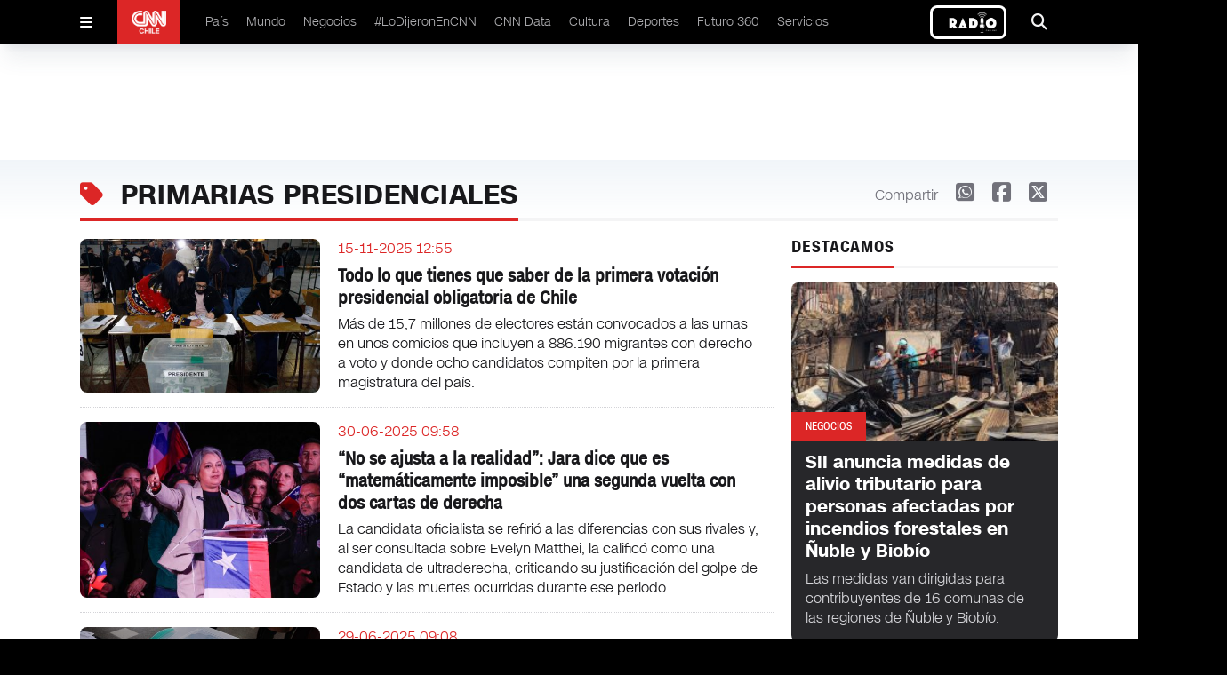

--- FILE ---
content_type: text/html; charset=UTF-8
request_url: https://www.cnnchile.com/tag/primarias-presidenciales/
body_size: 11645
content:
























































  























<!-- home,single,categories new templates -->


	



	






	
    
	
	






  

 	


























<!DOCTYPE html>
<html lang="en">

<head>
  <meta http-equiv="Content-Security-Policy" content="media-src * blob:;">
  <meta charset="UTF-8" />
  <meta name="viewport" content="width=device-width, initial-scale=1.0" />

  <link rel="stylesheet" href="/_templatesB/desktop/includes/assets/main.min.css?v=1.1.27">
  <link rel="stylesheet" href="https://cdnjs.cloudflare.com/ajax/libs/font-awesome/6.5.2/css/all.min.css" integrity="sha512-SnH5WK+bZxgPHs44uWIX+LLJAJ9/2PkPKZ5QiAj6Ta86w+fsb2TkcmfRyVX3pBnMFcV7oQPJkl9QevSCWr3W6A==" crossorigin="anonymous" referrerpolicy="no-referrer" />
  
  
  

  

  
  

  

    <title>CNN Chile</title>
    <meta name="description" content="Sigue la actualidad a través del portal de noticias de CNN Chile.">
    <meta name="author" content='CNN Chile' >
    <meta name="robots" content="nofollow">

    <!-- CARDS FACEBOOK -->
    <meta property="fb:app_id" content="331688796889910" />
    <meta property="og:locale" content="es_LA" />
    <meta property="article:author" content="https://www.facebook.com/cnnchile" />
    <meta property="og:type" content="article" />
    <meta property="og:image" content="https://www.cnnchile.com/_templates/globals/img/logo.png" />
    <meta property="fb:pages" content="" />
    <meta property="og:image:width" content="740" />
    <meta property="og:image:height" content="430" />
    <meta property="og:title" content="CNN Chile" />
    <meta property="og:description" content="Sigue la actualidad a través del portal de noticias de CNN Chile." />
    <meta property="og:url" content='https://www.cnnchile.com' />
    <meta property="og:site_name" content='CNN Chile' />
    <!-- CARDS TWITTER -->
    <meta name="twitter:card" content="summary_large_image"/>
    <meta name="twitter:description" content="Sigue la actualidad a través del portal de noticias de CNN Chile."/>
    <meta name="twitter:title" content="CNN Chile"/>
    <meta name="twitter:site" content="@CNNChile"/>
    <meta name="twitter:image:src" content="https://www.cnnchile.com/_templates/globals/img/logo.png"/>
    <meta name="twitter:creator" content="@CNNChile"/>

    <script type="application/ld+json">
      {
        "@context": "http://schema.org",
        "@type": "Organization",
        "url": "https://www.cnnchile.com",
        "logo": "https://www.cnnchile.com/_templatesB/desktop/includes/img/amp/logo.png",
        "sameAs": [
            "https://www.facebook.com/cnnchile",
            "https://www.instagram.com/cnnchile/",
            "https://twitter.com/cnnchile",
            "https://www.youtube.com/user/cnnchile"
          ]
      }
    </script>

  

  <meta name="google-adsense-account" content="ca-pub-7457155067339021">

  

  
    <link rel="next" href="https://www.cnnchile.com/tag/primarias-presidenciales/page/2/" />
  
  

  <meta name="theme-color" content="#CA0000">

  <!--Favicon--->
  <link rel="apple-touch-icon" sizes="57x57" href='/_templatesB/globals/img/favicon/apple-icon-57x57.png'>
  <!--<link rel="apple-touch-icon" sizes="60x60" href='/_templatesB/globals/img/favicon/apple-icon-60x60.png'>--><!--No esta en el sitio-->
  <link rel="apple-touch-icon" sizes="72x72" href='/_templatesB/globals/img/favicon/apple-icon-72x72.png'>
  <link rel="apple-touch-icon" sizes="76x76" href='/_templatesB/globals/img/favicon/apple-icon-76x76.png'>
  <link rel="apple-touch-icon" sizes="114x114" href='/_templatesB/globals/img/favicon/apple-icon-114x114.png'>
  <link rel="apple-touch-icon" sizes="120x120" href='/_templatesB/globals/img/favicon/apple-icon-120x120.png'>
  <link rel="apple-touch-icon" sizes="144x144" href='/_templatesB/globals/img/favicon/apple-icon-144x144.png'>
  <link rel="apple-touch-icon" sizes="152x152" href='/_templatesB/globals/img/favicon/apple-icon-152x152.png'>
  <link rel="apple-touch-icon" sizes="180x180" href='/_templatesB/globals/img/favicon/apple-icon-180x180.png'>
  <link rel="icon" type="image/png" sizes="192x192" href='/_templatesB/globals/img/favicon/android-icon-192x192.png'>
  <link rel="icon" type="image/png" sizes="32x32" href='/_templatesB/globals/img/favicon/favicon-32x32.png'>
  <link rel="icon" type="image/png" sizes="96x96" href='/_templatesB/globals/img/favicon/favicon-96x96.png'>
  <link rel="icon" type="image/png" sizes="16x16" href='/_templatesB/globals/img/favicon/favicon-16x16.png'>
  <link rel="manifest" href='/_templatesB/globals/img/favicon/manifest.json'>
  <meta name="msapplication-TileColor" content="#ffffff">
  <meta name="msapplication-TileImage" content='/_templatesB/globals/img/favicon/ms-icon-144x144.png'>
  <!-- <meta http-equiv="Content-Security-Policy" content="media-src 'self' blob:;"> -->
  
  

  <script src="https://securepubads.g.doubleclick.net/tag/js/gpt.js"></script>

  <!-- <script src=https://cnt.trvdp.com/js/2287/14631.js></script> -->


  <script>
    try{
        var related_count_post = [];
        related_count_post     = related_count_post.length;
        related_count_post     = related_count_post+1;//agregamos el post inicial (no viene en el json)
    }catch(err){
        related_count_post = 1;
    }
</script>


    <!---- CNN Chile: Section Front ----->
    <script>
        var dfp_metadata = {
            "domain" : "cnnchile.com",
            "platform" : "web",
            "region" : "latam",
            "country" : "chile",
            "brand" : "cnn",
            "previouspage" : "",
            "pageviewevent" : 1,
            "trackAction" : [],

            "contenttype": "other" 
        };
        dfp_metadata.trackAction.push({
            "type" : "pageview",
            "data" : {
                "domain" : "cnnchile.com",
                "platform" : "web",
                "region" : "latam",
                "country" : "chile",
                "brand" : "cnn",
                "previouspage" : "",
                "pageviewevent" : 1,
                "pageName" : "cnnchile.com/primarias-presidenciales/",
                "section" : "tag",
                "subsection" : "primarias-presidenciales",
                "contenttype" : "tag page",
                "contenttitle" : "primarias-presidenciales",
                "contentid" : "34325562"
            }
        });
    </script>




  

  <!-- GTM TURNER -->
  <script class="optanon-category-pf">(function(w,d,s,l,i){w[l]=w[l]||[];w[l].push({'gtm.start':
  new Date().getTime(),event:'gtm.js'});var f=d.getElementsByTagName(s)[0],
  j=d.createElement(s),dl=l!='dataLayer'?'&l='+l:'';j.async=true;j.src=
  'https://www.googletagmanager.com/gtm.js?id='+i+dl;f.parentNode.insertBefore(j,f);
  })(window,document,'script','dataLayer','GTM-5X9L3GZ');</script>
  <!-- End GTM TURNER -->

  <!-- Google Tag Manager -->
  <script>(function(w,d,s,l,i){w[l]=w[l]||[];w[l].push({'gtm.start':
  new Date().getTime(),event:'gtm.js'});var f=d.getElementsByTagName(s)[0],
  j=d.createElement(s),dl=l!='dataLayer'?'&l='+l:'';j.async=true;j.src=
  'https://www.googletagmanager.com/gtm.js?id='+i+dl;f.parentNode.insertBefore(j,f);
  })(window,document,'script','dataLayer','GTM-PBK3VP8V');</script>
  <!-- End Google Tag Manager -->

  

  <!-- Begin comScore Tag -->
  <script>
    var _comscore = _comscore || [];
    _comscore.push({
    c1: "2", c2: "6035711",
    options: {
        enableFirstPartyCookie: true,
        bypassUserConsentRequirementFor1PCookie: true
        }
    });
    (function() {
    var s = document.createElement("script"), el = document.getElementsByTagName("script")[0]; s.async = true;
    s.src = "https://sb.scorecardresearch.com/cs/6035711/beacon.js";
    el.parentNode.insertBefore(s, el);
    })();
  </script>





<!-- End comScore Tag -->

  <style>
    .responsive-video {
      height: 0;
      overflow: hidden;
      padding-bottom: 56.25%;
      position: relative;
    }
    .responsive-video embed, .responsive-video iframe, .responsive-video object, .responsive-video video {
      position: absolute;
      top: 0;
      left: 0;
      border: 0;
      width: 100%;
      height: 100%;
    }
    .u-text-uppercase{text-transform:uppercase!important}.u-text-capitalize{text-transform:capitalize!important}.u-text-italic{font-style:italic!important}
    iframe[src*="youtube"] { max-width: 100%; height: auto; aspect-ratio: 16/9;  }
    main .article-details .author .share .fa-square-x-twitter { font-size: 1.25rem; line-height: 1.75rem; cursor: pointer; }
    main .article-details .author .share .fa-square-x-twitter:hover { --tw-text-opacity: 1; color: #000;  }

    .the-single-box {
      border-top: 10px solid #282828;
      color: #282828;
      margin-bottom: 25px;
      margin-top: 25px;
    }
    .the-single-box__header {
      padding-bottom: 16px;
      padding-top: 16px;
    }
    .the-single-box__title {
      font-size: 24px;
      font-size: 1.5rem;
      font-weight: 700;
      margin-bottom: 20px;
      margin-top: 0;
      text-transform: uppercase;
    }
    .the-single-box__body {
      background-color: #eeeeed;
      padding: 30px 20px;
    }
    .the-single-box__subtitle {
      font-size: 27px;
      font-size: 1.6875rem;
      margin-bottom: 0;
      margin-top: 0;
    }
    .the-single-box__text>:first-child {
      margin-top: 0;
    }

    .the-single-box__text p {
      margin-bottom: 10px;
      margin-top: 10px;
      max-width: 100%;
    }
    #skyscraper-left,#skyscraper-right,main .content-ad-slot .slot {
      background-color: inherit;
    }
    main .content-ad-slot .slot,.ad_slot {
      height: auto;
    }
    @media (min-width: 640px){
      main .content-ad-slot .slot {
        height: auto;
      }
    }

    .wp-caption {
      max-width: 100% !important;
      width: 100% !important;
    }
    .u-bag{
      pointer-events: auto;
      width: -moz-fit-content;
      width: fit-content;
      border-radius: .375rem;
      --tw-bg-opacity: 1;
      background-color: rgb(220 38 38 / var(--tw-bg-opacity));
      padding: .375rem .75rem;
      font-family: cnn-sc-regular, sans-serif;
      font-size: .75rem;
      line-height: 1rem;
      --tw-text-opacity: 1;
      color: rgb(255 255 255 / var(--tw-text-opacity));
    }

    article .h2, main .article article h2, main .article-image .background article h2, main .article-list .poster-small article h2, main .article-dark article p, main .article-list .item article h2, main .article-list .section article p, main .article-dark article h2, main .content-on-air-bg-grid .information-details h2, main .content-on-air-bg-grid .information-details p{
      -webkit-line-clamp: initial !important;
    }

    .main-single-body p{
      margin-top: 1rem;
    }

    .rtb_subcategories{
      display: flex !important;
      flex-wrap: wrap !important;
    }

    .on-air-new {
      border: 3px solid white;
      border-radius: .5em
    }

    .the-single-box{
      border-top: none;
    }


  </style>
</head>

<body>

  <noscript>
    <img src="https://sb.scorecardresearch.com/p?c1=2&amp;c2=6035711&amp;cs_ucfr=1&amp;cv=3.9.1&amp;cj=1">
  </noscript>

  <!-- GTM TURNER  (noscript) -->
  <noscript><iframe src="https://www.googletagmanager.com/ns.html?id=GTM-5X9L3GZ"
  height="0" width="0" style="display:none;visibility:hidden"></iframe></noscript>
  <!-- End GTM TURNER (noscript) -->

  <!-- Google Tag Manager (noscript) -->
  <noscript><iframe src="https://www.googletagmanager.com/ns.html?id=GTM-PBK3VP8V"
    height="0" width="0" style="display:none;visibility:hidden"></iframe></noscript>
  <!-- End Google Tag Manager (noscript) -->

  <div id="fb-root"></div>
  <script>(function(d, s, id) {
    var js, fjs = d.getElementsByTagName(s)[0];
    if (d.getElementById(id)) return;
    js = d.createElement(s); js.id = id;
    js.src = '//connect.facebook.net/es_LA/sdk.js#xfbml=1&version=v2.11&appId=331688796889910';
    fjs.parentNode.insertBefore(js, fjs);
  }(document, 'script', 'facebook-jssdk'));</script>

  
    <div class="ad_slot" template="livebox"></div>
  

  <header id="header" class="site-header">

    <!-- Menu Movil -->
    <div class="mobile" id="mobile-menu">
      <div id="mobile-menu-button">
        <i class="fa-solid fa-bars"></i>
      </div>
      <div class="logo">
        <a href="/">
          <img src="/_templatesB/desktop/includes/image/cnn.png" alt="cnn logo" />
        </a>
      </div>
      
      <div class="on-air-new__wrapper">
        <a class="on-air-new" href="https://live.cnnchile.com/" target="_blank">
          <img src="/_templatesB/desktop/includes/image/radio.jpg" alt="Radio on line" class="on-air-new__image" height="30" />
        </a>
      </div>
          
    </div>

    <!-- Menu Movil Contenido -->
    <div class="mobile-content" id="mobile-menu-content">

      <form action='https://www.cnnchile.com/search/' class="search main-menu__search">
        <input class="main-menu-search__text" type="text" name="s" placeholder="Buscar..." />
        <button class="button" type="submit">
          <i class="fa-solid fa-magnifying-glass"></i>
        </button>
      </form>

      <nav class="menu">
        <div class="item">
          <a href="/pais/">País </a>
        </div>
        <div class="item">
          <a href="/mundo/">Mundo </a>
        </div>
        <div class="item">
          <a href="/negocios/">Negocios </a>
        </div>
        <div class="item">
          <a href="/lodijeronencnn/">#LoDijeronEnCNN  </a>
        </div>
        <div class="item">
          <a href="https://data.cnnchile.com/" target="_blank">CNN Data  </a>
        </div>
        <div class="item">
          <a href="/tag/cnn-tiempo/">CNN Tiempo </a>
        </div>
        <div class="item">
          <a href="/cultura/">Cultura </a>
        </div>
        <div class="item">
          <a href="/deportes/">Deportes </a>
        </div>
        <div class="item">
          <a href="/https://www.futuro360.com/" target="_blank">Futuro 360 </a>
        </div>
        <div class="item">
          <a href="/servicios/">Servicios </a>
        </div>
        <div class="item">
          <a href="/bits/">Bits </a>
        </div>
        <div class="item">
          <a href="/miradas/">Miradas </a>
        </div>
        <div class="item">
          <a href="/opinion/">Opinión</a>
        </div>

        <div class="item">
          <a href="/programas-completos/">Programas completos </a>
        </div>
        <div class="item">
          <a href="/page/en-vivo/">En Vivo </a>
        </div>
      </nav>

      <div class="logo">
        <div class="content">
          <img src="/_templatesB/desktop/includes/image/cnn.png" alt="cnn loog" />
        </div>
      </div>

      <div class="follow">
        Siguenos
      </div>

      <div class="follow-icons">
        <a href='https://www.facebook.com/cnnchile' target="_blank"><i class="fa-brands fa-facebook"></i></a>
        <a href='https://twitter.com/cnnchile' target="_blank"><i class="fa-brands fa-x-twitter"></i></a>
        <a href='https://www.instagram.com/cnnchile/' target="_blank"><i class="fa-brands fa-instagram"></i></a>
        <a href='https://www.youtube.com/user/cnnchile' target="_blank"><i class="fa-brands fa-youtube"></i></a>
      </div>

      <div class="description">
        
        © 2026 CNN Chile. Todos los derechos reservados.<br>
        CNN Sans ™ & © 2016 Cable News Network.
      </div>

    </div>

    <!-- Menu Desktop -->
    <div class="desktop desktop--alt">
      <div id="desktop-menu-button" class="desktop-menu-button">
        <i class="fa-solid fa-bars"></i>
      </div>

      <div class="logo">
        <a href="/"><img src="/_templatesB/desktop/includes/image/cnn.png" alt="cnn logo" /></a>
      </div>

      <nav class="menu">
        <li>
          <a href="/pais/">País </a>
        </li>
        <li>
          <a href="/mundo/">Mundo </a>
        </li>
        <li>
          <a href="/negocios/">Negocios </a>
        </li>
        <li>
          <a href="/lodijeronencnn/">#LoDijeronEnCNN  </a>
        </li>
        <li>
          <a href="https://data.cnnchile.com/" target="_blank">CNN Data  </a>
        </li>
        <li>
          <a href="/cultura/">Cultura </a>
        </li>
        <li>
          <a href="/deportes/">Deportes </a>
        </li>
        <li>
          <a href="https://www.futuro360.com/" target="_blank">Futuro 360 </a>
        </li>
        <li>
          <a href="/servicios/">Servicios </a>
        </li>
        <!-- <li>
          <a href="/opinion/">Opinión</a>
        </li> -->
        <!-- <li>
          <a href="/programas-completos/">Programas completos </a>
        </li> -->
      </nav>

      

      <a class="on-air-new" href="https://live.cnnchile.com/" target="_blank">
        <img src="/_templatesB/desktop/includes/image/radio.jpg" alt="Radio on line" class="on-air-new__image" height="30" />
      </a>


      <div id="desktop-search-ui" class="search-ui">
        <form action='https://www.cnnchile.com/search/' class="main-menu__search">
          <div class="search-text">
            <i class="fa-solid fa-magnifying-glass"></i>
            <input class="appearance-none main-menu-search__text" type="text" name="s" placeholder="Buscar..." />
          </div>
          <button type="submit" class="search-button">Buscar</button>
          <div onclick="seach_ui()" class="search-icon">
            <i class="fa-solid fa-xmark"></i>
          </div>
        </form>
      </div>

      <div onclick="seach_ui()" class="search">
        <i class="fa-solid fa-magnifying-glass"></i>
      </div>

    </div>

</header>

<main id="main">

  <!-- Barra Breaking News -->
<div class="breaking-news" style="display:none">
    <a href="liveblog.html">
      <div class="breaking-news-content">
        <div class="read">
          <i class="fa-solid fa-chevron-right"></i>
        </div>
        <div class="breaking">
          <i class="fa-solid fa-circle-exclamation"></i> <span>BREAKING NEWS</span>
        </div>
        <div class="description">
          Joe Biden asegura tener intención de postularse a la reelección en 2024
        </div>
      </div>
    </a>
</div>

<!-- Publicidad -->
<div class="content-ad-slot !-mb-5">
  <div class="slot">
    <div class="rtb_slot" style="width:970px;height:90px;" >
      <div class="ad_slot" template="rectangle"></div>
    </div>
  </div>
</div>
  <!-- Titulo Sección -->
  <div class="title-section">
    <div class="content">

      <!-- Publicidad -->
      <div id="skyscraper-left" class="content-ad-slot-skyscraper-left">
        <div class="rtb_slot">
          <div class="ad_slot" template="skyscraper"></div>
        </div>
      </div>

      <!-- Publicidad -->
      <div id="skyscraper-right" class="content-ad-slot-skyscraper-right">
        <div class="rtb_slot">
          <div class="ad_slot" template="skyscraper"></div>
        </div>
      </div>

      <!-- Información -->
      <div class="data">

        <div class="name">
                      <i class="fa-solid fa-tag"></i>
           primarias presidenciales        </div>

        <div class="icon-mobile">
          <i class="fa-solid fa-arrow-up-from-bracket"></i>
        </div>

        <div class="icon">
          <span>Compartir</span>
          <a href='http://web.whatsapp.com/send?text=https://www.cnnchile.com//' data-share-network><i class="fa-brands fa-square-whatsapp"></i></a>
          <a href='https://www.facebook.com/sharer.php?u=https://www.cnnchile.com//' data-share-network><i class="fa-brands fa-square-facebook"></i></a>
          <a href='https://twitter.com/share?url=https://www.cnnchile.com//' data-share-network><i class="fa-brands fa-square-x-twitter"></i></a>
        </div>

      </div>
      
    </div>
  </div>

  <!-- Contenedor 1fr - 300px -->
  <div class="content-block-1fr-300">

    <!-- Listado de Noticias-->
    <div class="article-list">

              
          
          <div class="item section border-bottom">
            <figure>
                <a href="https://www.cnnchile.com/pais/todo-lo-que-tienes-que-saber-de-la-primera-votacion-presidencial-obligatoria-de-chile_20251115/">
                    <img src="//media.cnnchile.com/sites/2/2025/11/Todo-lo-que-tienes-que-saber-de-la-primera-votación-presidencial-obligatoria-de-Chile-532x299.jpg">
                </a>
            </figure>
            <article>
                                <h4>15-11-2025 12:55</h4>
                <h2>
                    <a href="https://www.cnnchile.com/pais/todo-lo-que-tienes-que-saber-de-la-primera-votacion-presidencial-obligatoria-de-chile_20251115/">Todo lo que tienes que saber de la primera votación presidencial obligatoria de Chile                      
                    </a>
                </h2>
                <p>
                    <a href="https://www.cnnchile.com/pais/todo-lo-que-tienes-que-saber-de-la-primera-votacion-presidencial-obligatoria-de-chile_20251115/">
                        Más de 15,7 millones de electores están convocados a las urnas en unos comicios que incluyen a 886.190 migrantes con derecho a voto y donde ocho candidatos compiten por la primera magistratura del país.                           
                    </a>
                </p>
            </article>
          </div>

        
          
          <div class="item section border-bottom">
            <figure>
                <a href="https://www.cnnchile.com/pais/jeannette-jara-evelyn-matthei-candidata-ultraderecha-justificar-maten-otros-compatriotas-limite-corrio_20250630/">
                    <img src="//media.cnnchile.com/sites/2/2025/06/A_UNO_1668609-2-480x320.jpeg">
                </a>
            </figure>
            <article>
                                <h4>30-06-2025 09:58</h4>
                <h2>
                    <a href="https://www.cnnchile.com/pais/jeannette-jara-evelyn-matthei-candidata-ultraderecha-justificar-maten-otros-compatriotas-limite-corrio_20250630/">“No se ajusta a la realidad”: Jara dice que es “matemáticamente imposible” una segunda vuelta con dos cartas de derecha                      
                    </a>
                </h2>
                <p>
                    <a href="https://www.cnnchile.com/pais/jeannette-jara-evelyn-matthei-candidata-ultraderecha-justificar-maten-otros-compatriotas-limite-corrio_20250630/">
                        La candidata oficialista se refirió a las diferencias con sus rivales y, al ser consultada sobre Evelyn Matthei, la calificó como una candidata de ultraderecha, criticando su justificación del golpe de Estado y las muertes ocurridas durante ese periodo.                           
                    </a>
                </p>
            </article>
          </div>

        
          
          <div class="item section border-bottom">
            <figure>
                <a href="https://www.cnnchile.com/pais/todoloquenecesitassabersobrelasprimariasdechile_20250629/">
                    <img src="//media.cnnchile.com/sites/2/2025/06/Guia-para-votaciones-primarias-532x300.jpg">
                </a>
            </figure>
            <article>
                                <h4>29-06-2025 09:08</h4>
                <h2>
                    <a href="https://www.cnnchile.com/pais/todoloquenecesitassabersobrelasprimariasdechile_20250629/">Primarias en Chile: Todo lo que debes saber sobre la elección del candidato oficialista                      
                    </a>
                </h2>
                <p>
                    <a href="https://www.cnnchile.com/pais/todoloquenecesitassabersobrelasprimariasdechile_20250629/">
                        Horarios, candidatos y detalles clave de la votación que definirá al representante único de la coalición gobernante en pleno desarrollo este domingo.                           
                    </a>
                </p>
            </article>
          </div>

        
          
          <div class="item section border-bottom">
            <figure>
                <a href="https://www.cnnchile.com/pais/primarias-presidenciales-servel-detalla-como-cuando-y-donde-votar_20250531/">
                    <img src="//media.cnnchile.com/sites/2/2025/05/Servelprimarias-532x299.jpg">
                </a>
            </figure>
            <article>
                                <h4>31-05-2025 15:41</h4>
                <h2>
                    <a href="https://www.cnnchile.com/pais/primarias-presidenciales-servel-detalla-como-cuando-y-donde-votar_20250531/">Primarias presidenciales: Servel detalla cómo, cuando y dónde votar                      
                    </a>
                </h2>
                <p>
                    <a href="https://www.cnnchile.com/pais/primarias-presidenciales-servel-detalla-como-cuando-y-donde-votar_20250531/">
                        La coalición "Unidad por Chile" definirá sus candidatos para las elecciones generales de noviembre en un proceso voluntario que incluirá voto en el extranjero.                            
                    </a>
                </p>
            </article>
          </div>

        
                        <!-- Publicidad -->
              <div class="content-ad-slot border-zinc-200 pb-4">
                <div class="flex h-[50px] sm:h-[90px] justify-center items-center">
                  <div class="rtb_slot" style="width:728px;height:90px;" >
                      <div class="ad_slot" template="horizontal_rectangle_mini"></div>
                  </div>
                </div>
              </div>
          
          <div class="item section border-bottom">
            <figure>
                <a href="https://www.cnnchile.com/pais/primarias-presidenciales-2025-cuales-son-las-principales-fechas-del-proceso_20250529/">
                    <img src="//media.cnnchile.com/sites/2/2025/05/A_UNO_867488-532x288.jpg">
                </a>
            </figure>
            <article>
                                <h4>29-05-2025 10:45</h4>
                <h2>
                    <a href="https://www.cnnchile.com/pais/primarias-presidenciales-2025-cuales-son-las-principales-fechas-del-proceso_20250529/">Primarias presidenciales 2025: ¿Cuáles son las principales fechas del proceso?                      
                    </a>
                </h2>
                <p>
                    <a href="https://www.cnnchile.com/pais/primarias-presidenciales-2025-cuales-son-las-principales-fechas-del-proceso_20250529/">
                        En esta instancia, las personas podrá elegir al candidato o candidata que representará al pacto Unidad por Chile en las presidenciales.                           
                    </a>
                </p>
            </article>
          </div>

        
          
          <div class="item section border-bottom">
            <figure>
                <a href="https://www.cnnchile.com/servicios/primarias-presidenciales-2025-revisa-cuando-es-quienes-deben-votar-y-si-es-obligatorio-sufragar_20250512/">
                    <img src="//media.cnnchile.com/sites/2/2025/05/A_UNO_1613876-480x320.jpg">
                </a>
            </figure>
            <article>
                                <h4>12-05-2025 11:08</h4>
                <h2>
                    <a href="https://www.cnnchile.com/servicios/primarias-presidenciales-2025-revisa-cuando-es-quienes-deben-votar-y-si-es-obligatorio-sufragar_20250512/">Primarias Presidenciales 2025: Revisa cuándo es, quiénes deben votar y si es obligatorio sufragar                      
                    </a>
                </h2>
                <p>
                    <a href="https://www.cnnchile.com/servicios/primarias-presidenciales-2025-revisa-cuando-es-quienes-deben-votar-y-si-es-obligatorio-sufragar_20250512/">
                        Quedan pocas semanas para que Chile experimente un nuevo proceso electoral. Revisa los detalles.                           
                    </a>
                </p>
            </article>
          </div>

        
          
          <div class="item section border-bottom">
            <figure>
                <a href="https://www.cnnchile.com/pais/gobierno-decision-chile-vamos-no-hacer-primarias-cada-vez-que-no-tenemos-se-pierden-oportunidades_20250421/">
                    <img src="//media.cnnchile.com/sites/2/2025/04/A_UNO_1654753-480x320.jpg">
                </a>
            </figure>
            <article>
                                <h4>21-04-2025 15:45</h4>
                <h2>
                    <a href="https://www.cnnchile.com/pais/gobierno-decision-chile-vamos-no-hacer-primarias-cada-vez-que-no-tenemos-se-pierden-oportunidades_20250421/">Gobierno y decisión de Chile Vamos de no hacer primarias: “Cada vez que no tenemos se pierden oportunidades”                      
                    </a>
                </h2>
                <p>
                    <a href="https://www.cnnchile.com/pais/gobierno-decision-chile-vamos-no-hacer-primarias-cada-vez-que-no-tenemos-se-pierden-oportunidades_20250421/">
                        El conglomerado anunció este lunes que no realizarán primarias, por lo que Evelyn Matthei pasará directo a la elección de noviembre.                           
                    </a>
                </p>
            </article>
          </div>

        
          
          <div class="item section border-bottom">
            <figure>
                <a href="https://www.cnnchile.com/pais/mirosevic-afirmo-que-no-queremos-ser-gobernados-por-la-ultraderecha-al-entregar-su-apoyo-a-toha_20250417/">
                    <img src="//media.cnnchile.com/sites/2/2025/04/vlcsnap-2025-04-17-17h27m39s489-532x299.png">
                </a>
            </figure>
            <article>
                                <h4>17-04-2025 17:39</h4>
                <h2>
                    <a href="https://www.cnnchile.com/pais/mirosevic-afirmo-que-no-queremos-ser-gobernados-por-la-ultraderecha-al-entregar-su-apoyo-a-toha_20250417/">Mirosevic afirmó que "no queremos ser gobernados por la ultraderecha" al entregar su apoyo a Tohá                      
                    </a>
                </h2>
                <p>
                    <a href="https://www.cnnchile.com/pais/mirosevic-afirmo-que-no-queremos-ser-gobernados-por-la-ultraderecha-al-entregar-su-apoyo-a-toha_20250417/">
                        El ahora excandidato presidencial del Partido Liberal entregó algunas palabras sobre la carta del PPD, sobre quien afirmó que es la única capaz de "ganarle a las derechas".                           
                    </a>
                </p>
            </article>
          </div>

        
                        <!-- Publicidad -->
              <div class="content-ad-slot border-zinc-200 pb-4">
                <div class="flex h-[50px] sm:h-[90px] justify-center items-center">
                  <div class="rtb_slot" style="width:728px;height:90px;" >
                      <div class="ad_slot" template="horizontal_rectangle_mini"></div>
                  </div>
                </div>
              </div>
          
          <div class="item section border-bottom">
            <figure>
                <a href="https://www.cnnchile.com/lodijeronencnn/undurraga-afirma-que-si-la-primaria-la-ganara-toha-o-vodanovic-analizarian-converger-en-candidatura_20250414/">
                    <img src="//media.cnnchile.com/sites/2/2025/04/A-UNDURRAGA-T0-1-532x299.jpg">
                </a>
            </figure>
            <article>
                                <h4>14-04-2025 22:39</h4>
                <h2>
                    <a href="https://www.cnnchile.com/lodijeronencnn/undurraga-afirma-que-si-la-primaria-la-ganara-toha-o-vodanovic-analizarian-converger-en-candidatura_20250414/">Undurraga afirma que si la primaria la ganara Tohá o Vodanovic, analizarían "converger" en esa candidatura, pero que llegará a primera vuelta si triunfa Jara o Winter                      
                    </a>
                </h2>
                <p>
                    <a href="https://www.cnnchile.com/lodijeronencnn/undurraga-afirma-que-si-la-primaria-la-ganara-toha-o-vodanovic-analizarian-converger-en-candidatura_20250414/">
                        El abanderado demócratacristiano comentó en Tolerancia Cero que en el partido irán revisando cómo avanza su candidatura en cada etapa.                           
                    </a>
                </p>
            </article>
          </div>

        
          
          <div class="item section border-bottom">
            <figure>
                <a href="https://www.cnnchile.com/pais/matthei-responde-a-kaiser-es-no-entender-nada-de-los-desafios-que-esta-enfrentando-chile_20250413/">
                    <img src="//media.cnnchile.com/sites/2/2025/04/A_UNO_1648718-1-e1744557024558-532x300.jpeg">
                </a>
            </figure>
            <article>
                                <h4>13-04-2025 11:36</h4>
                <h2>
                    <a href="https://www.cnnchile.com/pais/matthei-responde-a-kaiser-es-no-entender-nada-de-los-desafios-que-esta-enfrentando-chile_20250413/">Matthei responde a Kaiser: "Es no entender nada de los desafíos que está enfrentando Chile"                      
                    </a>
                </h2>
                <p>
                    <a href="https://www.cnnchile.com/pais/matthei-responde-a-kaiser-es-no-entender-nada-de-los-desafios-que-esta-enfrentando-chile_20250413/">
                        La candidata presidencial de Chile Vamos comentó la "frustrada primaria" que hubieran alcanzado con Kaiser o Kast, calificándola de "una excusa". Esto, luego que el abanderado del PNL marcara una línea roja el apoyo que dieron a la reforma previsional.                           
                    </a>
                </p>
            </article>
          </div>

        
          
          <div class="item section border-bottom">
            <figure>
                <a href="https://www.cnnchile.com/lodijeronencnn/habra-dos-primarias-como-se-reagrupan-las-fuerzas-politicas-a-dias-de-la-inscripcion_20250325/">
                    <img src="//media.cnnchile.com/sites/2/2025/03/PANEL-T0-240325-532x299.jpg">
                </a>
            </figure>
            <article>
                                <h4>25-03-2025 17:12</h4>
                <h2>
                    <a href="https://www.cnnchile.com/lodijeronencnn/habra-dos-primarias-como-se-reagrupan-las-fuerzas-politicas-a-dias-de-la-inscripcion_20250325/">¿Habrá dos primarias? Cómo se reagrupan las fuerzas políticas a días de la inscripción                      
                    </a>
                </h2>
                <p>
                    <a href="https://www.cnnchile.com/lodijeronencnn/habra-dos-primarias-como-se-reagrupan-las-fuerzas-politicas-a-dias-de-la-inscripcion_20250325/">
                        El panel de Tolerancia Cero abordó qué se conversa entre partidos políticos a un mes de la fecha límite para inscribir primarias legales, sobre todo por la relevancia que estas tienen para la publicidad de las candidaturas.                           
                    </a>
                </p>
            </article>
          </div>

        
          
          <div class="item section border-bottom">
            <figure>
                <a href="https://www.cnnchile.com/pais/jose-antonio-kast-primarias-chile-vamos-evelyn-matthei-costo-politico_20250306/">
                    <img src="//media.cnnchile.com/sites/2/2025/03/CNN-CHILE-2-532x299.jpg">
                </a>
            </figure>
            <article>
                                <h4>06-03-2025 09:30</h4>
                <h2>
                    <a href="https://www.cnnchile.com/pais/jose-antonio-kast-primarias-chile-vamos-evelyn-matthei-costo-politico_20250306/">Kast descarta primarias con Chile Vamos y advierte que Matthei enfrentaría el mayor costo político en una contienda interna                      
                    </a>
                </h2>
                <p>
                    <a href="https://www.cnnchile.com/pais/jose-antonio-kast-primarias-chile-vamos-evelyn-matthei-costo-politico_20250306/">
                        El líder republicano reiteró que competirá directamente en la primera vuelta y descartó cualquier pacto con la UDI. Además, enfatizó que su candidatura y la de Johannes Kaiser marcan un respaldo similar en las encuestas, lo que, a su juicio, podría generar tensión en la derecha tradicional.                            
                    </a>
                </p>
            </article>
          </div>

              

      <br /><div class="pagination">
                    <div class="totals"><i class="fa-regular fa-file"></i>Página 1 de 20</div>
                    <a href="https://www.cnnchile.com/tag/primarias-presidenciales/page/1/" class="button"><i class="fa-solid fa-angle-left"></i><span>Anterior</span></a><a href="https://www.cnnchile.com/tag/primarias-presidenciales/page/2/" class="button"><span>Siguiente</span><i class="fa-solid fa-angle-right"></i></a>
                </div>
    </div>

    <!-- Columna Derecha -->
    <div class="space-y-4">

      <!-- Titulo -->
        <div class="title">
          <h2>DESTACAMOS</h2>
          <h3></h3>
        </div>

      
          
            <!-- Destacado Oscuro -->
            <div class="article-dark">
              <figure>
                <span class="u-text-uppercase">Negocios</span>
                <img src="//media.cnnchile.com/sites/2/2026/01/A_UNO_1713855-e1768920037863-256x152.jpg" alt="SII anuncia medidas de alivio tributario para personas afectadas por incendios forestales en Ñuble y Biobío" />
              </figure>
              <article class="medium">
                <a href="https://www.cnnchile.com/negocios/sii-anuncia-medidas-alivio-tributario-para-personas-afectadas-por-incendios-forestales-nuble-y-biobio_20260120/">
                  <h2 class="u-ff-cnn-sans-display u-fw-700">SII anuncia medidas de alivio tributario para personas afectadas por incendios forestales en Ñuble y Biobío</h2>
                </a>
                <p>Las medidas van dirigidas para contribuyentes de 16 comunas de las regiones de Ñuble y Biobío.</p>
              </article>
            </div>

          
        
      <div class="flex justify-center items-center">
        <div class="rtb_slot">
          <div class="ad_slot" template="square"></div>
        </div>
      </div>

      
          <!-- Titulo -->
          <div class="title">
            <h2>LO ÚLTIMO</h2>
          </div>

                      
              <!-- Destacado -->
              <div class="article border-bottom">
                <figure>
                  <span class="u-text-uppercase">Programas completos</span>
                  <img src="//media.cnnchile.com/sites/2/2026/01/caa0be6939d0ae010a65b698f413e01aac173ac6-480x320.jpg" alt="Primer año del retorno de Donald Trump: Entre aranceles, amenazas y la tensión por Groenlandia" />
                </figure>
                <article class="medium">
                  <a href="https://www.cnnchile.com/programas-completos/primer-ano-del-retorno-de-donald-trump-entre-aranceles-amenazas-y-la-tension-por-groenlandia_20260121/">
                    <h2 class="u-ff-cnn-sans-display u-fw-700">Primer año del retorno de Donald Trump: Entre aranceles, amenazas y la tensión por Groenlandia</h2>
                  </a>
                </article>
              </div>

                                                                                                                                    
          <!-- Relacionados -->
          <div class="article-list">

                                                    
                <div class="item poster-small border-bottom">
                  <figure>
                    <a href="https://www.cnnchile.com/deportes/gert-weil-critica-nombramiento-de-natalia-duco-como-ministra-por-doping-a-nivel-internacional-nos-deja-muy-mal-parados_20260121/">
                      <img src="//media.cnnchile.com/sites/2/2026/01/A_UNO_1714125-256x152.jpg" alt="Gert Weil critica nombramiento de Natalia Ducó como ministra por doping: “A nivel internacional nos deja muy mal parados”" />
                    </a>
                    </figure>
                  <article>
                    <h3 class="u-text-uppercase">
                      <a href="https://www.cnnchile.com/deportes/gert-weil-critica-nombramiento-de-natalia-duco-como-ministra-por-doping-a-nivel-internacional-nos-deja-muy-mal-parados_20260121/">Deportes</a>
                    </h3>
                    <a href="https://www.cnnchile.com/deportes/gert-weil-critica-nombramiento-de-natalia-duco-como-ministra-por-doping-a-nivel-internacional-nos-deja-muy-mal-parados_20260121/">
                      <h2 class="u-ff-cnn-sans-display u-fw-400">Gert Weil critica nombramiento de Natalia Ducó como ministra por doping: “A nivel internacional nos deja muy mal parados”</h2>
                    </a>
                  </article>
                </div>
                                        
                <div class="item poster-small border-bottom">
                  <figure>
                    <a href="https://www.cnnchile.com/mundo/trump-en-davos-si-no-fuera-por-nosotros-hablarian-aleman-y-japones_20260121/">
                      <img src="//media.cnnchile.com/sites/2/2026/01/c6a05e9a65225fb10fb3d4734d16ac8417ee3ad9w-256x152.jpg" alt="Donald Trump en Davos: &quot;Si no fuera por nosotros, ustedes hablarían alemán y japonés&quot;" />
                    </a>
                    </figure>
                  <article>
                    <h3 class="u-text-uppercase">
                      <a href="https://www.cnnchile.com/mundo/trump-en-davos-si-no-fuera-por-nosotros-hablarian-aleman-y-japones_20260121/">Mundo</a>
                    </h3>
                    <a href="https://www.cnnchile.com/mundo/trump-en-davos-si-no-fuera-por-nosotros-hablarian-aleman-y-japones_20260121/">
                      <h2 class="u-ff-cnn-sans-display u-fw-400">Donald Trump en Davos: "Si no fuera por nosotros, ustedes hablarían alemán y japonés"</h2>
                    </a>
                  </article>
                </div>
                                        
                <div class="item poster-small border-bottom">
                  <figure>
                    <a href="https://www.cnnchile.com/mundo/presion-fifa-uefa-frena-demolicion-cancha-futbol-infantil-palestina-parte-israel_20260121/">
                      <img src="//media.cnnchile.com/sites/2/2026/01/foto-4-256x152.jpg" alt="La presión de la FIFA y la UEFA frena, de momento, la demolición de una cancha de fútbol infantil palestina por parte de Israel" />
                    </a>
                    </figure>
                  <article>
                    <h3 class="u-text-uppercase">
                      <a href="https://www.cnnchile.com/mundo/presion-fifa-uefa-frena-demolicion-cancha-futbol-infantil-palestina-parte-israel_20260121/">Mundo</a>
                    </h3>
                    <a href="https://www.cnnchile.com/mundo/presion-fifa-uefa-frena-demolicion-cancha-futbol-infantil-palestina-parte-israel_20260121/">
                      <h2 class="u-ff-cnn-sans-display u-fw-400">La presión de la FIFA y la UEFA frena, de momento, la demolición de una cancha de fútbol infantil palestina por parte de Israel</h2>
                    </a>
                  </article>
                </div>
                                        
                <div class="item poster-small border-bottom">
                  <figure>
                    <a href="https://www.cnnchile.com/lodijeronencnn/sara-concha-defiende-llegada-judith-marin-ministerio-mujer_20260121/">
                      <img src="//media.cnnchile.com/sites/2/2026/01/A_UNO_1714147-740x430-1-256x152.jpg" alt="Sara Concha defiende llegada de Judith Marín al Ministerio de la Mujer: Acusa &quot;discriminación&quot; y &quot;sesgo&quot; por su religión" />
                    </a>
                    </figure>
                  <article>
                    <h3 class="u-text-uppercase">
                      <a href="https://www.cnnchile.com/lodijeronencnn/sara-concha-defiende-llegada-judith-marin-ministerio-mujer_20260121/">#LODIJERONENCNN</a>
                    </h3>
                    <a href="https://www.cnnchile.com/lodijeronencnn/sara-concha-defiende-llegada-judith-marin-ministerio-mujer_20260121/">
                      <h2 class="u-ff-cnn-sans-display u-fw-400">Sara Concha defiende llegada de Judith Marín al Ministerio de la Mujer: Acusa "discriminación" y "sesgo" por su religión</h2>
                    </a>
                  </article>
                </div>
                                        
                <div class="item poster-small border-bottom">
                  <figure>
                    <a href="https://www.cnnchile.com/tendencias/batalla-legal-blake-lively-justin-baldoni-nueva-estrella-taylor-swift_20260121/">
                      <img src="//media.cnnchile.com/sites/2/2026/01/image-1-2-256x152.png" alt="La batalla legal entre Blake Lively y Justin Baldoni tiene una nueva estrella: Taylor Swift" />
                    </a>
                    </figure>
                  <article>
                    <h3 class="u-text-uppercase">
                      <a href="https://www.cnnchile.com/tendencias/batalla-legal-blake-lively-justin-baldoni-nueva-estrella-taylor-swift_20260121/">Tendencias</a>
                    </h3>
                    <a href="https://www.cnnchile.com/tendencias/batalla-legal-blake-lively-justin-baldoni-nueva-estrella-taylor-swift_20260121/">
                      <h2 class="u-ff-cnn-sans-display u-fw-400">La batalla legal entre Blake Lively y Justin Baldoni tiene una nueva estrella: Taylor Swift</h2>
                    </a>
                  </article>
                </div>
                                    </div>

        
      <div class="flex justify-center items-center">
        <div class="rtb_slot">
          <div class="ad_slot" template="square"></div>
        </div>
      </div>

    </div>

  </div>

  <!-- Publicidad -->
  <div class="content-ad-slot !-mb-5">
    <div class="slot">
      <div class="rtb_slot" style="width:970px;height:90px;" >
        <div class="ad_slot" template="rectangle"></div>
      </div>
    </div>
  </div>

  <!-- Bloque de Programas -->
<div class="content" style="display: none;">

    <!-- Titulo -->
    <div class="title">
      <h2>PROGRAMAS DE TV</h2>
      <h3>
        <a href="notas.html">
          VER MÁS <i class="fa-solid fa-circle-plus"></i>
        </a>
      </h3>
    </div>

    <!-- Programas -->
    <div class="tv-shows">

      <div class="show">
        <h2>TOLERANCIA CERO</h2>
        <h4><i class="fa-regular fa-clock"></i> DOMINGOS 22:30</h4>
        <img src="https://1.bp.blogspot.com/_d_IZbuJtMRU/S5pAlWsrV1I/AAAAAAAABQo/swoYaPcpdlw/s400/rincon2.jpg" />
        <h3>Daniel Matamala</h3>
      </div>

      <div class="show">
        <h2>AQUÍ SE DEBATE</h2>
        <h4><i class="fa-regular fa-clock"></i> LUNES A VIERNES 22:30</h4>
        <img src="https://1.bp.blogspot.com/_d_IZbuJtMRU/S5pAlWsrV1I/AAAAAAAABQo/swoYaPcpdlw/s400/rincon2.jpg" />
        <h3>Monica Rincón</h3>
      </div>

      <div class="show">
        <h2>HOY ES NOTICIA</h2>
        <h4><i class="fa-regular fa-clock"></i> MARTES Y JUEVES 19:00</h4>
        <img src="https://1.bp.blogspot.com/_d_IZbuJtMRU/S5pAlWsrV1I/AAAAAAAABQo/swoYaPcpdlw/s400/rincon2.jpg" />
        <h3>Matilde Burgos</h3>
      </div>

      <div class="show">
        <h2>ÚLTIMA MIRADA</h2>
        <h4><i class="fa-regular fa-clock"></i> LUNES A VIERNES 23:30</h4>
        <img src="https://1.bp.blogspot.com/_d_IZbuJtMRU/S5pAlWsrV1I/AAAAAAAABQo/swoYaPcpdlw/s400/rincon2.jpg" />
        <h3>Fernando Paulsen</h3>
      </div>

      <div class="show">
        <h2>AGENDA ECONÓMICA</h2>
        <h4><i class="fa-regular fa-clock"></i> MIERCOLES 18:00</h4>
        <img src="https://1.bp.blogspot.com/_d_IZbuJtMRU/S5pAlWsrV1I/AAAAAAAABQo/swoYaPcpdlw/s400/rincon2.jpg" />
        <h3>Nicolás Paut</h3>
      </div>

    </div>

</div>    
</main>

<!-- Footer -->
<footer id="footer">

    <div class="content">

      <div class="logo">
        <div class="logo-line"></div>
        <div class="logo-image">
          <a href="index.html">
            <img src="/_templatesB/desktop/includes/image/cnn.png" alt="cnn logo" />
          </a>
        </div>
      </div>

      <nav class="menu">
        <li><a href="mailto:comercial@cnnchile.com">Área Comercial</a></li>
        <!-- <li>
          <a href="/pais/">País </a>
        </li>
        <li>
          <a href="/mundo/">Mundo </a>
        </li>
        <li>
          <a href="/economia/">Economía </a>
        </li>
        <li>
          <a href="/lodijeronencnn/">#LoDijeronEnCNN  </a>
        </li>
        <li>
          <a href="/cultura/">Cultura </a>
        </li>
        <li>
          <a href="/deportes/">Deportes </a>
        </li>
        <li>
          <a href="https://www.futuro360.com/" target="_blank">Futuro 360 </a>
        </li>
        <li>
          <a href="/bits/">Bits </a>
        </li>
        <li>
          <a href="/opinion/">Opinión</a>
        </li>
        <li>
          <a href="/programas-completos/">Programas completos </a>
        </li> -->
        <li>
          <a href="https://live.cnnchile.com/" target="_blank">En Vivo </a>
        </li>
        <li>
          <a href="/page/nosotros/">Nosotros </a>
        </li>
        <!-- <li>
          <a href="mailto:mesacnnchile@turner.com">Contacto </a>
        </li> -->
        <li>
          <a href="/page/politica-de-privacidad/">Política de privacidad </a>
        </li>
        <li>
          <a href="/page/terminos-y-condiciones/">Términos y condiciones </a>
        </li>
        <li>
          <a href="https://tarifas.servel.cl/visualizar/e60424d1c5a389c370fa95e88a2d7c86cbadee19" target="_blank"> Publicidad Servel CNN Chile Digital </a>
        </li>
        <li>
          <a href="https://tarifas.servel.cl/visualizar/958aa9b370aec03276bb153e78296ce515a90b84" target="_blank"> Publicidad Servel CNN Chile Radio </a>
        </li>



       
      </nav>

      <div class="social">
        <a href='https://www.facebook.com/cnnchile' target="_blank"><i class="fa-brands fa-facebook"></i></a>
        <a href='https://twitter.com/cnnchile' target="_blank"><i class="fa-brands fa-x-twitter"></i></a>
        <a href='https://www.instagram.com/cnnchile/' target="_blank"><i class="fa-brands fa-instagram"></i></a>
        <a href='https://www.youtube.com/user/cnnchile' target="_blank"><i class="fa-brands fa-youtube"></i></a>
      </div>

      <div class="description">
        
        © 2026 CNN Chile. Todos los derechos reservados.<br>
        CNN Sans ™ & © 2016 Cable News Network.
      </div>

    </div>

</footer>

<!-- Base Script -->
<script type="text/javascript" src="/_templatesB/desktop/includes/cnn.js?v=1.1.27"></script>

<script type="text/javascript" src="/_templatesB/desktop/includes/js/libs/handlebars.min-v4.7.6.js"></script>

<script>
    var global_url_count       = '//count.cnnchile.com/';
    var global_url_json_static = '';
    var global_name_site       = 'CNN Chile';

    var global_domain_search = 'https://www.cnnchile.com/search/';
    var global_domain        = 'https://www.cnnchile.com';
    var global_placeholder   = 'https://www.cnnchile.com/_templatesB/globals/img/placeholder.png';
    var global_rudo_url      = '//rudo.video';

    
</script>

<script type="text/javascript" src="/_templatesB/desktop/includes/js/externos/ads.js?v=1.1.27"></script>

<script src="https://ajax.googleapis.com/ajax/libs/jquery/3.3.1/jquery.min.js"></script>

<script type="text/javascript" src="/_templatesB/desktop/includes/js/functionalities.js?v=1.1.27"></script>



<script id="tags_posts_template" type="text/x-handlebars-template">
    <div class="tags" style="display: flex;flex-wrap: wrap;">
        <h2><i class="fa-solid fa-tag"></i> TAGS</h2>
        {{#each post_tags}}
            <a href="/tag/{{slug}}/" class="item">{{{name}}}</a>
        {{/each}}
    </div>
</script>

<script id="embed-rudo-template" type="text/x-handlebars-template">
    <div class="responsive-video">
        <iframe
            id="vrudo"
            class="vrudo"
            src="{{{url}}}"
            width="{{width}}"
            height="{{height}}"
            allowscriptaccess="always"
            allowfullscreen="true"
            webkitallowfullscreen="true"
            frameborder="0"
            scrolling="no"
            allow="autoplay" >
        </iframe>
    </div>
</script>

<script id="related-posts-template" type="text/x-handlebars-template">
    
    <!-- Titulo -->
    <div class="title">
        <h2>RELACIONADOS</h2>
        <!-- <h3>
        <a href="notas.html">
            VER MÁS <i class="fa-solid fa-circle-plus"></i>
        </a>
        </h3> -->
    </div>

    <!-- Notas Relacionadas -->
    <div class="slider">

        {{#each posts}}
            <div class="article-image slider-big-item aspect-square sm:aspect-video">
                <a href="/{{post_link}}">
                    {{#if image_src}}
                        <img src="https://media.cnnchile.com{{image_src}}" alt="{{post_title}}">
                    {{else}}
                        <img src="https://www.cnnchile.com/_templatesB/globals/img/placeholder.png" alt="nota">
                    {{/if}}
                </a>
                <div class="background" style="pointer-events: none;">
                    <article>
                        {{#if tag_primario}}
                            <span><a class="u-text-uppercase" style="pointer-events: auto;" href="/tag/{{tag_primario.slug}}/">{{{tag_primario.name}}}</a></span>
                        {{/if}}
                        <h2>{{{post_title}}}</h2>
                    </article>
                </div>
            </div>
        {{/each}}

    </div>
</script>

</body>

</html>

--- FILE ---
content_type: text/html; charset=utf-8
request_url: https://www.google.com/recaptcha/api2/aframe
body_size: 266
content:
<!DOCTYPE HTML><html><head><meta http-equiv="content-type" content="text/html; charset=UTF-8"></head><body><script nonce="1uYCYG-ZqduySdiMofv3Tg">/** Anti-fraud and anti-abuse applications only. See google.com/recaptcha */ try{var clients={'sodar':'https://pagead2.googlesyndication.com/pagead/sodar?'};window.addEventListener("message",function(a){try{if(a.source===window.parent){var b=JSON.parse(a.data);var c=clients[b['id']];if(c){var d=document.createElement('img');d.src=c+b['params']+'&rc='+(localStorage.getItem("rc::a")?sessionStorage.getItem("rc::b"):"");window.document.body.appendChild(d);sessionStorage.setItem("rc::e",parseInt(sessionStorage.getItem("rc::e")||0)+1);localStorage.setItem("rc::h",'1769047782964');}}}catch(b){}});window.parent.postMessage("_grecaptcha_ready", "*");}catch(b){}</script></body></html>